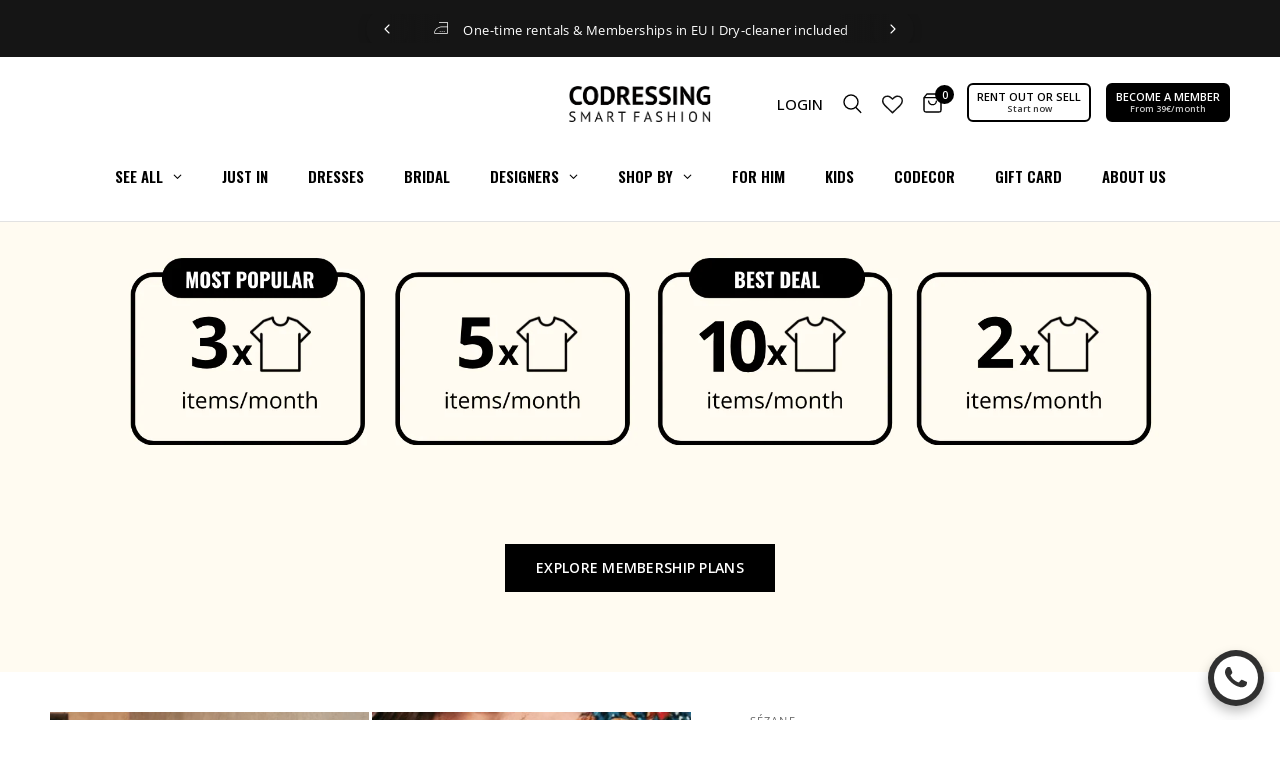

--- FILE ---
content_type: text/html; charset=utf-8
request_url: https://co-dressing.com/apps/search-deco-label/search?handleSearch=blue-titiane-dress
body_size: 533
content:

                        
                        
                        
                        
                        
                        
                        
                            {
                              
                
                "blue-titiane-dress": {
                    "id": 8453536055561,
                    "title": "BLUE TITIANE DRESS",
                    "vendor": "Sézane",
                    "featured_image": "\/\/co-dressing.com\/cdn\/shop\/files\/SezanelDresslBlue_1.webp?v=1707583412",
                    "category": "Apparel \u0026 Accessories",
                    "published_at": "2024-02-10 17:43:26 +0100",
                    "price": 14500, 
                    "compare_at_price": 15000, 
                    "tags": ["Supercycle product"], 
                    "handle":"blue-titiane-dress", 
                    "selected_or_first_available_variant_id": 45038851555593, 
                    "variants": [  {
                      "id": 45038851555593,
                      "featured_image":null,
                      "price": 14500 ,
                      "compare_at_price": 15000 ,
                      "inventory_quantity": 1  ,
                      "weight_in_unit": 0.0  ,
                      "sku": "2241"  }
                    
                    ],
                    "collections": [  499178045705, 494415675657, 499267928329, 503734796553, 494414823689, 523975721225, 503744692489, 494427275529, 516160618761, 499997999369 ],
                    "metafields": {
                      
                    },
                    "integrates": {
                       
                        
                        "reviews" : {"rating":{"scale_min":"1.0","scale_max":"5.0","value":"1.0"},"rating_count":0}
                        
                      ,
                       
                        
                        "loox" : {}
                        
                      ,
                       
                        
                        "vstar" : {}
                        
                      ,
                       
                        
                        "scm_review_importer" : null
                        
                      ,
                       
                        
                        "air_reviews_product" : {"data":{"reviews":[],"hasPre":false,"hasNext":false,"reviewSummary":{"id":"0oUUb8Cv2tyTxZ7ztzVQ","shopId":"n4NrfBhNWYjxZICqwuQl","productId":8453536055561,"createdAt":"2024-07-02T12:13:28.140Z","five_star":{"approved":0,"disapproved":0,"pending":0,"published":0,"unpublished":0},"four_star":{"approved":0,"disapproved":0,"pending":0,"published":0,"unpublished":0},"three_star":{"approved":0,"disapproved":0,"pending":0,"published":0,"unpublished":0},"two_star":{"approved":0,"disapproved":0,"pending":0,"published":0,"unpublished":0},"one_star":{"approved":0,"disapproved":0,"pending":0,"published":0,"unpublished":0}}},"review_avg":"0.0","review_count":0}
                        
                      
                      
                    }
                }
                            }
                        
                

--- FILE ---
content_type: text/css
request_url: https://co-dressing.com/cdn/shop/t/4/assets/mobile-menu.css?v=164144033046120143521744891353
body_size: 344
content:
.mobile-menu .sub-menu{transition:all .25s cubic-bezier(.104,.204,.492,1)}.mobile-menu-drawer{position:absolute;top:100%;left:0;width:100vw;background:var(--color-header-bg, var(--bg-body, #fff));height:calc(100vh - calc(100% + var(--header-offset, 0px)));display:block;border-top:1px solid var(--color-header-border, var(--color-border));overflow-x:hidden;overflow-y:scroll;text-align:left;opacity:0;visibility:hidden;will-change:opacity,transform;transform:translateY(50px);transition:opacity .25s cubic-bezier(.104,.204,.492,1),transform .25s cubic-bezier(.104,.204,.492,1);scrollbar-width:none}.mobile-menu-drawer::-webkit-scrollbar{display:none}@supports (height: 100dvh){.mobile-menu-drawer{height:calc(100dvh - calc(100% + var(--header-offset, 0px)))}}.mobile-menu-drawer.active{transform:translateY(0);opacity:1;visibility:visible}.mobile-menu-drawer--inner{min-height:100%;position:relative;display:flex;flex-direction:column}.mobile-menu-drawer .thb-mobile-menu-footer{padding:15px;margin-top:auto;position:sticky;bottom:0;left:0;background:var(--color-header-bg, var(--bg-body, #fff))}@media only screen and (min-width: 768px){.mobile-menu-drawer .thb-mobile-menu-footer{padding:30px 50px}}.mobile-menu-drawer .thb-mobile-menu-footer .thb-localization-forms{text-align:left}.mobile-menu-drawer .thb-mobile-menu-footer .shopify-localization-form>div{margin-left:0;margin-right:20px}.mobile-menu-drawer .thb-mobile-menu-footer .shopify-localization-form .select{margin-bottom:0;padding-right:14px}.mobile-menu-drawer .thb-mobile-menu-footer .shopify-localization-form .select-arrow{right:0}.mobile-menu-drawer .thb-mobile-menu-footer .shopify-localization-form .select-arrow svg path{stroke:var(--color-header-text, --color-body)}.mobile-menu-drawer .thb-mobile-menu-footer .shopify-localization-form select{font-size:.875rem;white-space:nowrap;text-overflow:ellipsis;color:var(--color-header-text, --color-body)}.mobile-menu-drawer .thb-mobile-menu-footer .thb-mobile-account-link{display:flex;align-items:center;font-size:.875rem;color:var(--color-header-links, --color-accent)}.mobile-menu-drawer .thb-mobile-menu-footer .thb-mobile-account-link svg{margin-right:12px;height:14px;width:auto}.mobile-menu-drawer .thb-mobile-menu-footer .thb-mobile-account-link svg path{fill:var(--color-header-links, --color-accent)}.no-js .mobile-menu-drawer .thb-mobile-menu-footer .thb-mobile-account-link{margin-left:auto}.mobile-menu-drawer .mega-menu-promotion{width:100%}.mobile-menu-drawer .mega-menu-promotion--cover{padding:0 30px 30px}@media only screen and (min-width: 768px){.mobile-menu-drawer .mega-menu-promotion--cover{padding:0 50px 50px}}.mobile-menu{list-style:none;margin:0 0 20px;overflow:hidden;width:100%;padding:0 15px}@media only screen and (min-width: 768px){.mobile-menu{padding:0 50px}}.mobile-menu li a,.mobile-menu li summary{display:flex;align-items:center;height:60px;font-size:1.5rem;letter-spacing:.05em;border-bottom:1px solid var(--color-header-border, var(--color-border));color:var(--color-header-links, --color-accent)}.mobile-menu li a span,.mobile-menu li summary span{height:100%;display:flex;align-items:center;line-height:59px}.mobile-menu li a span svg path,.mobile-menu li summary span svg path{stroke:var(--color-header-links, --color-accent)}.mobile-menu li .link-container summary{width:100%;justify-content:space-between}.no-js .mobile-menu li .link-container[open]>.sub-menu{transform:translate(0);visibility:visible}.mobile-menu li .link-container[open].menu-opening>.sub-menu{transform:translate(0);visibility:visible}.mobile-menu .parent-link-back button{width:100%;font-size:.875rem;height:50px;display:flex;align-items:center;color:var(--color-header-links, --color-accent)}.mobile-menu .parent-link-back button svg{margin-right:10px}.mobile-menu .parent-link-back button svg path{stroke:var(--color-header-links, --color-accent)}.mobile-menu .sub-menu{width:100%;height:100%;position:absolute;top:0;left:0;z-index:10;background:var(--color-header-bg, #var --bg-body, #fff);transform:translate(100%);margin-left:0;list-style:none;padding:0 15px;visibility:hidden}@media only screen and (min-width: 768px){.mobile-menu .sub-menu{padding:0 50px}}.mobile-menu .sub-menu .sub-menu{z-index:12}.mobile-secondary-menu{list-style:none;margin:0 0 30px;font-size:.875rem;padding:0 15px}@media only screen and (min-width: 768px){.mobile-secondary-menu{padding:0 50px}}.mobile-secondary-menu a{display:block;font-size:inherit;color:var(--color-header-links, --color-accent)}
/*# sourceMappingURL=/cdn/shop/t/4/assets/mobile-menu.css.map?v=164144033046120143521744891353 */


--- FILE ---
content_type: text/javascript
request_url: https://cdn.shopify.com/extensions/019bdd79-0f0b-7250-b08c-bbd080b20843/supercycle-2356/assets/style-DmVJ4FKO.js
body_size: 7256
content:
import{D as v,m as $,U as h,R as u,n as X,o as z,p as ke,T as nt,q as _,r as T,s as ot}from"./client-5-cm1GGn.js";function st(e,t,n={}){return Object.entries(e).filter(([,o])=>o===!0).reduce((o,[i])=>(n[i]?o.push(n[i]):t[v[i]]?o.push(t[v[i]]):t[$[i]]&&o.push(t[$[i]]),o),[t[h.Day]])}function at(e){return u.createElement("button",{...e})}function rt(e){return u.createElement("span",{...e})}function it(e){const{size:t=24,orientation:n="left",className:a}=e;return u.createElement("svg",{className:a,width:t,height:t,viewBox:"0 0 24 24"},n==="up"&&u.createElement("polygon",{points:"6.77 17 12.5 11.43 18.24 17 20 15.28 12.5 8 5 15.28"}),n==="down"&&u.createElement("polygon",{points:"6.77 8 12.5 13.57 18.24 8 20 9.72 12.5 17 5 9.72"}),n==="left"&&u.createElement("polygon",{points:"16 18.112 9.81111111 12 16 5.87733333 14.0888889 4 6 12 14.0888889 20"}),n==="right"&&u.createElement("polygon",{points:"8 18.612 14.1888889 12.5 8 6.37733333 9.91111111 4.5 18 12.5 9.91111111 20.5"}))}function ft(e){const{day:t,modifiers:n,...a}=e;return u.createElement("td",{...a})}function lt(e){const{day:t,modifiers:n,...a}=e,o=u.useRef(null);return u.useEffect(()=>{var i;n.focused&&((i=o.current)==null||i.focus())},[n.focused]),u.createElement("button",{ref:o,...a})}function ct(e){const{options:t,className:n,components:a,classNames:o,...i}=e,r=[o[h.Dropdown],n].join(" "),s=t==null?void 0:t.find(({value:f})=>f===i.value);return u.createElement("span",{"data-disabled":i.disabled,className:o[h.DropdownRoot]},u.createElement(a.Select,{className:r,...i},t==null?void 0:t.map(({value:f,label:d,disabled:m})=>u.createElement(a.Option,{key:f,value:f,disabled:m},d))),u.createElement("span",{className:o[h.CaptionLabel],"aria-hidden":!0},s==null?void 0:s.label,u.createElement(a.Chevron,{orientation:"down",size:18,className:o[h.Chevron]})))}function ut(e){return u.createElement("div",{...e})}function dt(e){return u.createElement("div",{...e})}function mt(e){const{calendarMonth:t,displayIndex:n,...a}=e;return u.createElement("div",{...a},e.children)}function ht(e){const{calendarMonth:t,displayIndex:n,...a}=e;return u.createElement("div",{...a})}function yt(e){return u.createElement("table",{...e})}function Dt(e){return u.createElement("div",{...e})}function Mt(e){const{components:t}=X();return u.createElement(t.Dropdown,{...e})}function kt(e){const{onPreviousClick:t,onNextClick:n,previousMonth:a,nextMonth:o,...i}=e,{components:r,classNames:s,labels:{labelPrevious:f,labelNext:d}}=X();return u.createElement("nav",{...i},u.createElement(r.PreviousMonthButton,{type:"button",className:s[h.PreviousMonthButton],tabIndex:a?void 0:-1,disabled:a?void 0:!0,"aria-label":f(a),onClick:e.onPreviousClick},u.createElement(r.Chevron,{disabled:a?void 0:!0,className:s[h.Chevron],orientation:"left"})),u.createElement(r.NextMonthButton,{type:"button",className:s[h.NextMonthButton],tabIndex:o?void 0:-1,disabled:o?void 0:!0,"aria-label":d(o),onClick:e.onNextClick},u.createElement(r.Chevron,{disabled:o?void 0:!0,orientation:"right",className:s[h.Chevron]})))}function bt(e){const{components:t}=X();return u.createElement(t.Button,{...e})}function wt(e){return u.createElement("option",{...e})}function Nt(e){const{components:t}=X();return u.createElement(t.Button,{...e})}function Wt(e){return u.createElement("div",{...e})}function Ot(e){return u.createElement("select",{...e})}function gt(e){const{week:t,...n}=e;return u.createElement("tr",{...n})}function Ct(e){return u.createElement("th",{...e})}function St(e){return u.createElement("thead",null,u.createElement("tr",{...e}))}function vt(e){const{week:t,...n}=e;return u.createElement("th",{...n})}function Et(e){return u.createElement("th",{...e})}function It(e){return u.createElement("tbody",{...e})}function Bt(e){const{components:t}=X();return u.createElement(t.Dropdown,{...e})}const Pt=Object.freeze(Object.defineProperty({__proto__:null,Button:at,CaptionLabel:rt,Chevron:it,Day:ft,DayButton:lt,Dropdown:ct,DropdownNav:ut,Footer:dt,Month:mt,MonthCaption:ht,MonthGrid:yt,Months:Dt,MonthsDropdown:Mt,Nav:kt,NextMonthButton:bt,Option:wt,PreviousMonthButton:Nt,Root:Wt,Select:Ot,Week:gt,WeekNumber:vt,WeekNumberHeader:Et,Weekday:Ct,Weekdays:St,Weeks:It,YearsDropdown:Bt},Symbol.toStringTag,{value:"Module"}));function Tt(e){return{...Pt,...e}}function Yt(e){const t={"data-mode":e.mode??void 0,"data-required":"required"in e?e.required:void 0,"data-multiple-months":e.numberOfMonths&&e.numberOfMonths>1||void 0,"data-week-numbers":e.showWeekNumber||void 0};return Object.entries(e).forEach(([n,a])=>{n.startsWith("data-")&&(t[n]=a)}),t}function At(){const e={};for(const t in h)e[h[t]]=`rdp-${h[t]}`;for(const t in v)e[v[t]]=`rdp-${v[t]}`;for(const t in $)e[$[t]]=`rdp-${$[t]}`;return e}function be(e,t,n){return(n??new z(t)).format(e,"LLLL y")}const xt=be;function Ft(e,t,n){return(n??new z(t)).format(e,"d")}function $t(e,t){var n;return(n=t.localize)==null?void 0:n.month(e)}function Zt(e){return e<10?`0${e.toLocaleString()}`:`${e.toLocaleString()}`}function jt(){return""}function zt(e,t,n){return(n??new z(t)).format(e,"cccccc")}function we(e){return e.toString()}const Rt=we,Gt=Object.freeze(Object.defineProperty({__proto__:null,formatCaption:be,formatDay:Ft,formatMonthCaption:xt,formatMonthDropdown:$t,formatWeekNumber:Zt,formatWeekNumberHeader:jt,formatWeekdayName:zt,formatYearCaption:Rt,formatYearDropdown:we},Symbol.toStringTag,{value:"Module"}));function _t(e){return e!=null&&e.formatMonthCaption&&!e.formatCaption&&(e.formatCaption=e.formatMonthCaption),e!=null&&e.formatYearCaption&&!e.formatYearDropdown&&(e.formatYearDropdown=e.formatYearCaption),{...Gt,...e}}function qt(e,t,n,a,o){if(!t||!n)return;const{addMonths:i,startOfMonth:r,isBefore:s}=o,f=e.getFullYear(),d=[];let m=t;for(;d.length<12&&s(m,i(n,1));)d.push(m.getMonth()),m=i(m,1);return d.sort((b,M)=>b-M).map(b=>{const M=a.formatMonthDropdown(b,o.options.locale??ke),w=o.Date?new o.Date(f,b):new Date(f,b),y=t&&w<r(t)||n&&w>r(n)||!1;return{value:b,label:M,disabled:y}})}function Ht(e,t={},n={}){let a={...t==null?void 0:t[h.Day]};return Object.entries(e).filter(([,o])=>o===!0).forEach(([o])=>{a={...a,...n==null?void 0:n[o]}}),a}class F extends nt{static tz(t,...n){return n.length?new F(...n,t):new F(Date.now(),t)}toISOString(){const[t,n,a]=this.tzComponents(),o=`${t}${n}:${a}`;return this.internal.toISOString().slice(0,-1)+o}toString(){return`${this.toDateString()} ${this.toTimeString()}`}toDateString(){const[t,n,a,o]=this.internal.toUTCString().split(" ");return`${t==null?void 0:t.slice(0,-1)} ${a} ${n} ${o}`}toTimeString(){const t=this.internal.toUTCString().split(" ")[4],[n,a,o]=this.tzComponents();return`${t} GMT${n}${a}${o} (${Ut(this.timeZone,this)})`}toLocaleString(t,n){return Date.prototype.toLocaleString.call(this,t,{...n,timeZone:(n==null?void 0:n.timeZone)||this.timeZone})}toLocaleDateString(t,n){return Date.prototype.toLocaleDateString.call(this,t,{...n,timeZone:(n==null?void 0:n.timeZone)||this.timeZone})}toLocaleTimeString(t,n){return Date.prototype.toLocaleTimeString.call(this,t,{...n,timeZone:(n==null?void 0:n.timeZone)||this.timeZone})}tzComponents(){const t=this.getTimezoneOffset(),n=t>0?"-":"+",a=String(Math.floor(Math.abs(t)/60)).padStart(2,"0"),o=String(Math.abs(t)%60).padStart(2,"0");return[n,a,o]}withTimeZone(t){return new F(+this,t)}[Symbol.for("constructDateFrom")](t){return new F(+new Date(t),this.timeZone)}}function Ut(e,t){return new Intl.DateTimeFormat("en-GB",{timeZone:e,timeZoneName:"long"}).format(t).slice(12)}function Kt(e,t,n){const a=n?F.tz(n):e.Date?new e.Date:new Date,o=t?e.startOfISOWeek(a):e.startOfWeek(a),i=[];for(let r=0;r<7;r++){const s=e.addDays(o,r);i.push(s)}return i}function Vt(e,t,n,a,o){if(!t||!n)return;const{startOfMonth:i,startOfYear:r,endOfYear:s,addYears:f,isBefore:d,isSameYear:m}=o,c=e.getMonth(),D=r(t),b=s(n),M=[];let w=D;for(;d(w,b)||m(w,b);)M.push(w.getFullYear()),w=f(w,1);return M.map(y=>{const k=o.Date?new o.Date(y,c):new Date(y,c),l=t&&k<i(t)||c&&n&&k>i(n)||!1,O=a.formatYearDropdown(y);return{value:y,label:O,disabled:l}})}function Ne(e,t,n){return(n??new z(t)).format(e,"LLLL y")}const Jt=Ne;function Qt(e,t,n,a){let o=(a??new z(n)).format(e,"PPPP");return t!=null&&t.today&&(o=`Today, ${o}`),o}function We(e,t,n,a){let o=(a??new z(n)).format(e,"PPPP");return t.today&&(o=`Today, ${o}`),t.selected&&(o=`${o}, selected`),o}const Xt=We;function pt(){return""}function Lt(e){return"Choose the Month"}function en(e){return"Go to the Next Month"}function tn(e){return"Go to the Previous Month"}function nn(e,t,n){return(n??new z(t)).format(e,"cccc")}function on(e,t){return`Week ${e}`}function sn(e){return"Week Number"}function an(e){return"Choose the Year"}const rn=Object.freeze(Object.defineProperty({__proto__:null,labelCaption:Jt,labelDay:Xt,labelDayButton:We,labelGrid:Ne,labelGridcell:Qt,labelMonthDropdown:Lt,labelNav:pt,labelNext:en,labelPrevious:tn,labelWeekNumber:on,labelWeekNumberHeader:sn,labelWeekday:nn,labelYearDropdown:an},Symbol.toStringTag,{value:"Module"})),ce=42;function fn(e,t,n,a){const o=e[0],i=e[e.length-1],{ISOWeek:r,fixedWeeks:s}=n??{},{startOfWeek:f,endOfWeek:d,startOfISOWeek:m,endOfISOWeek:c,addDays:D,differenceInCalendarDays:b,differenceInCalendarMonths:M,isAfter:w,endOfMonth:y}=a,k=r?m(o):f(o),l=r?c(y(i)):d(y(i)),O=b(l,k),g=M(i,o)+1,C=[];for(let E=0;E<=O;E++){const Y=D(k,E);if(t&&w(Y,t))break;C.push(Y)}const S=ce*g;if(s&&C.length<S){const E=S-C.length;for(let Y=0;Y<E;Y++){const R=D(C[C.length-1],1);C.push(R)}}return C}function ln(e){const t=[];return e.reduce((n,a)=>{const o=[],i=a.weeks.reduce((r,s)=>[...r,...s.days],o);return[...n,...i]},t)}function cn(e,t,n,a){const{numberOfMonths:o=1}=n,i=[];for(let r=0;r<o;r++){const s=a.addMonths(e,r);if(t&&s>t)break;i.push(s)}return i}function De(e,t){const{month:n,defaultMonth:a,today:o=e.timeZone?F.tz(e.timeZone):t.Date?new t.Date:new Date,numberOfMonths:i=1,endMonth:r,startMonth:s}=e;let f=n||a||o;const{differenceInCalendarMonths:d,addMonths:m,startOfMonth:c}=t;if(r&&d(r,f)<0){const D=-1*(i-1);f=m(r,D)}return s&&d(f,s)<0&&(f=s),c(f)}class Oe{constructor(t,n,a=_){this.date=t,this.displayMonth=n,this.outside=!!(n&&!a.isSameMonth(t,n)),this.dateLib=a}isEqualTo(t){return this.dateLib.isSameDay(t.date,this.date)&&this.dateLib.isSameMonth(t.displayMonth,this.displayMonth)}}class un{constructor(t,n){this.date=t,this.weeks=n}}class dn{constructor(t,n){this.days=n,this.weekNumber=t}}function mn(e,t,n,a){const{startOfWeek:o,endOfWeek:i,startOfISOWeek:r,endOfISOWeek:s,endOfMonth:f,addDays:d,getWeek:m,getISOWeek:c}=a,D=e.reduce((b,M)=>{const w=n.ISOWeek?r(M):o(M),y=n.ISOWeek?s(f(M)):i(f(M)),k=t.filter(g=>g>=w&&g<=y);if(n.fixedWeeks&&k.length<ce){const g=t.filter(C=>{const S=ce-k.length;return C>y&&C<=d(y,S)});k.push(...g)}const l=k.reduce((g,C)=>{const S=n.ISOWeek?c(C):m(C),E=g.find(R=>R.weekNumber===S),Y=new Oe(C,M,a);return E?E.days.push(Y):g.push(new dn(S,[Y])),g},[]),O=new un(M,l);return b.push(O),b},[]);return n.reverseMonths?D.reverse():D}function hn(e,t){var w;let{startMonth:n,endMonth:a}=e;const{startOfYear:o,startOfDay:i,startOfMonth:r,endOfMonth:s,addYears:f,endOfYear:d}=t,{fromYear:m,toYear:c,fromMonth:D,toMonth:b}=e;!n&&D&&(n=D),!n&&m&&(n=new Date(m,0,1)),!a&&b&&(a=b),!a&&c&&(a=new Date(c,11,31));const M=(w=e.captionLayout)==null?void 0:w.startsWith("dropdown");if(n)n=r(n);else if(m)n=new Date(m,0,1);else if(!n&&M){const y=e.today??(e.timeZone?F.tz(e.timeZone):t.Date?new t.Date:new Date);n=o(f(y,-100))}if(a)a=s(a);else if(c)a=new Date(c,11,31);else if(!a&&M){const y=e.today??(e.timeZone?F.tz(e.timeZone):t.Date?new t.Date:new Date);a=d(y)}return[n&&i(n),a&&i(a)]}function yn(e,t,n,a){if(n.disableNavigation)return;const{pagedNavigation:o,numberOfMonths:i=1}=n,{startOfMonth:r,addMonths:s,differenceInCalendarMonths:f}=a,d=o?i:1,m=r(e);if(!t)return s(m,d);if(!(f(t,e)<i))return s(m,d)}function Dn(e,t,n,a){if(n.disableNavigation)return;const{pagedNavigation:o,numberOfMonths:i}=n,{startOfMonth:r,addMonths:s,differenceInCalendarMonths:f}=a,d=o?i??1:1,m=r(e);if(!t)return s(m,-d);if(!(f(m,t)<=0))return s(m,-d)}function Mn(e){const t=[];return e.reduce((n,a)=>[...n,...a.weeks],t)}function ne(e,t){const[n,a]=T.useState(e);return[t===void 0?n:t,a]}function kn(e,t){const[n,a]=hn(e,t),{startOfMonth:o,endOfMonth:i}=t,r=De(e,t),[s,f]=ne(r,e.month?o(e.month):void 0);T.useEffect(()=>{const S=De(e,t);f(S)},[e.timeZone]);const d=cn(s,a,e,t),m=fn(d,e.endMonth?i(e.endMonth):void 0,e,t),c=mn(d,m,e,t),D=Mn(c),b=ln(c),M=Dn(s,n,e,t),w=yn(s,a,e,t),{disableNavigation:y,onMonthChange:k}=e,l=S=>D.some(E=>E.days.some(Y=>Y.isEqualTo(S))),O=S=>{if(y)return;let E=o(S);n&&E<o(n)&&(E=o(n)),a&&E>o(a)&&(E=o(a)),f(E),k==null||k(E)};return{months:c,weeks:D,days:b,navStart:n,navEnd:a,previousMonth:M,nextMonth:w,goToMonth:O,goToDay:S=>{l(S)||O(S.date)}}}function bn(e,t,n,a){let o,i=0,r=!1;for(;i<e.length&&!r;){const s=e[i],f=t(s);!f[v.disabled]&&!f[v.hidden]&&!f[v.outside]&&(f[v.focused]||a!=null&&a.isEqualTo(s)||n(s.date)||f[v.today])&&(o=s,r=!0),i++}return o||(o=e.find(s=>{const f=t(s);return!f[v.disabled]&&!f[v.hidden]&&!f[v.outside]})),o}function Z(e,t,n=!1,a=_){let{from:o,to:i}=e;const{differenceInCalendarDays:r,isSameDay:s}=a;return o&&i?(r(i,o)<0&&([o,i]=[i,o]),r(t,o)>=(n?1:0)&&r(i,t)>=(n?1:0)):!n&&i?s(i,t):!n&&o?s(o,t):!1}function ge(e){return!!(e&&typeof e=="object"&&"before"in e&&"after"in e)}function ue(e){return!!(e&&typeof e=="object"&&"from"in e)}function Ce(e){return!!(e&&typeof e=="object"&&"after"in e)}function Se(e){return!!(e&&typeof e=="object"&&"before"in e)}function ve(e){return!!(e&&typeof e=="object"&&"dayOfWeek"in e)}function Ee(e,t){return Array.isArray(e)&&e.every(t.isDate)}function j(e,t,n=_){const a=Array.isArray(t)?t:[t],{isSameDay:o,differenceInCalendarDays:i,isAfter:r}=n;return a.some(s=>{if(typeof s=="boolean")return s;if(n.isDate(s))return o(e,s);if(Ee(s,n))return s.includes(e);if(ue(s))return Z(s,e,!1,n);if(ve(s))return Array.isArray(s.dayOfWeek)?s.dayOfWeek.includes(e.getDay()):s.dayOfWeek===e.getDay();if(ge(s)){const f=i(s.before,e),d=i(s.after,e),m=f>0,c=d<0;return r(s.before,s.after)?c&&m:m||c}return Ce(s)?i(e,s.after)>0:Se(s)?i(s.before,e)>0:typeof s=="function"?s(e):!1})}function wn(e,t,n,a,o,i,r){const{ISOWeek:s}=i,{addDays:f,addMonths:d,addYears:m,addWeeks:c,startOfISOWeek:D,endOfISOWeek:b,startOfWeek:M,endOfWeek:w,max:y,min:k}=r;let O={day:f,week:c,month:d,year:m,startOfWeek:g=>s?D(g):M(g),endOfWeek:g=>s?b(g):w(g)}[e](n,t==="after"?1:-1);return t==="before"&&a?O=y([a,O]):t==="after"&&o&&(O=k([o,O])),O}function Ie(e,t,n,a,o,i,r,s=0){if(s>365)return;const f=wn(e,t,n.date,a,o,i,r),d=!!(i.disabled&&j(f,i.disabled,r)),m=!!(i.hidden&&j(f,i.hidden,r)),c=f,D=new Oe(f,c,r);return!d&&!m?D:Ie(e,t,D,a,o,i,r,s+1)}function Nn(e,t,n,a,o){const{autoFocus:i}=e,[r,s]=T.useState(),f=bn(t.days,n,a||(()=>!1),r),[d,m]=T.useState(i?f:void 0);return{isFocusTarget:w=>!!(f!=null&&f.isEqualTo(w)),setFocused:m,focused:d,blur:()=>{s(d),m(void 0)},moveFocus:(w,y)=>{if(!d)return;const k=Ie(w,y,d,t.navStart,t.navEnd,e,o);k&&(t.goToDay(k),m(k))}}}function Wn(e,t,n){const{disabled:a,hidden:o,modifiers:i,showOutsideDays:r,today:s}=t,{isSameDay:f,isSameMonth:d,startOfMonth:m,isBefore:c,endOfMonth:D,isAfter:b}=n,M=t.startMonth&&m(t.startMonth),w=t.endMonth&&D(t.endMonth),y={[v.focused]:[],[v.outside]:[],[v.disabled]:[],[v.hidden]:[],[v.today]:[]},k={};for(const l of e){const{date:O,displayMonth:g}=l,C=!!(g&&!d(O,g)),S=!!(M&&c(O,M)),E=!!(w&&b(O,w)),Y=!!(a&&j(O,a,n)),R=!!(o&&j(O,o,n))||S||E||!r&&C,p=f(O,s??(t.timeZone?F.tz(t.timeZone):n.Date?new n.Date:new Date));C&&y.outside.push(l),Y&&y.disabled.push(l),R&&y.hidden.push(l),p&&y.today.push(l),i&&Object.keys(i).forEach(q=>{const H=i==null?void 0:i[q];H&&j(O,H,n)&&(k[q]?k[q].push(l):k[q]=[l])})}return l=>{const O={[v.focused]:!1,[v.disabled]:!1,[v.hidden]:!1,[v.outside]:!1,[v.today]:!1},g={};for(const C in y){const S=y[C];O[C]=S.some(E=>E===l)}for(const C in k)g[C]=k[C].some(S=>S===l);return{...O,...g}}}function On(e,t){const{selected:n,required:a,onSelect:o}=e,[i,r]=ne(n,o?n:void 0),s=o?n:i,{isSameDay:f}=t,d=b=>(s==null?void 0:s.some(M=>f(M,b)))??!1,{min:m,max:c}=e;return{selected:s,select:(b,M,w)=>{let y=[...s??[]];if(d(b)){if((s==null?void 0:s.length)===m||a&&(s==null?void 0:s.length)===1)return;y=s==null?void 0:s.filter(k=>!f(k,b))}else(s==null?void 0:s.length)===c?y=[b]:y=[...y,b];return o||r(y),o==null||o(y,b,M,w),y},isSelected:d}}function gn(e,t,n=0,a=0,o=!1,i=_){const{from:r,to:s}=t||{},{isSameDay:f,isAfter:d,isBefore:m}=i;let c;if(!r&&!s)c={from:e,to:n>0?void 0:e};else if(r&&!s)f(r,e)?o?c={from:r,to:void 0}:c=void 0:m(e,r)?c={from:e,to:r}:c={from:r,to:e};else if(r&&s)if(f(r,e)&&f(s,e))o?c={from:r,to:s}:c=void 0;else if(f(r,e))c={from:r,to:n>0?void 0:e};else if(f(s,e))c={from:e,to:n>0?void 0:e};else if(m(e,r))c={from:e,to:s};else if(d(e,r))c={from:r,to:e};else if(d(e,s))c={from:r,to:e};else throw new Error("Invalid range");if(c!=null&&c.from&&(c!=null&&c.to)){const D=i.differenceInCalendarDays(c.to,c.from);a>0&&D>a?c={from:e,to:void 0}:n>1&&D<n&&(c={from:e,to:void 0})}return c}function Cn(e,t,n=_){const a=Array.isArray(t)?t:[t];let o=e.from;const i=n.differenceInCalendarDays(e.to,e.from),r=Math.min(i,6);for(let s=0;s<=r;s++){if(a.includes(o.getDay()))return!0;o=n.addDays(o,1)}return!1}function Me(e,t,n=_){return Z(e,t.from,!1,n)||Z(e,t.to,!1,n)||Z(t,e.from,!1,n)||Z(t,e.to,!1,n)}function Sn(e,t,n=_){const a=Array.isArray(t)?t:[t];if(a.filter(s=>typeof s!="function").some(s=>typeof s=="boolean"?s:n.isDate(s)?Z(e,s,!1,n):Ee(s,n)?s.some(f=>Z(e,f,!1,n)):ue(s)?s.from&&s.to?Me(e,{from:s.from,to:s.to},n):!1:ve(s)?Cn(e,s.dayOfWeek,n):ge(s)?n.isAfter(s.before,s.after)?Me(e,{from:n.addDays(s.after,1),to:n.addDays(s.before,-1)},n):j(e.from,s,n)||j(e.to,s,n):Ce(s)||Se(s)?j(e.from,s,n)||j(e.to,s,n):!1))return!0;const r=a.filter(s=>typeof s=="function");if(r.length){let s=e.from;const f=n.differenceInCalendarDays(e.to,e.from);for(let d=0;d<=f;d++){if(r.some(m=>m(s)))return!0;s=n.addDays(s,1)}}return!1}function vn(e,t){const{disabled:n,excludeDisabled:a,selected:o,required:i,onSelect:r}=e,[s,f]=ne(o,r?o:void 0),d=r?o:s;return{selected:d,select:(D,b,M)=>{const{min:w,max:y}=e,k=D?gn(D,d,w,y,i,t):void 0;return a&&n&&(k!=null&&k.from)&&k.to&&Sn({from:k.from,to:k.to},n,t)&&(k.from=D,k.to=void 0),r||f(k),r==null||r(k,D,b,M),k},isSelected:D=>d&&Z(d,D,!1,t)}}function En(e,t){const{selected:n,required:a,onSelect:o}=e,[i,r]=ne(n,o?n:void 0),s=o?n:i,{isSameDay:f}=t;return{selected:s,select:(c,D,b)=>{let M=c;return!a&&s&&s&&f(c,s)&&(M=void 0),o||r(M),o==null||o(M,c,D,b),M},isSelected:c=>s?f(s,c):!1}}function In(e,t){const n=En(e,t),a=On(e,t),o=vn(e,t);switch(e.mode){case"single":return n;case"multiple":return a;case"range":return o;default:return}}function Pn(e){const{components:t,formatters:n,labels:a,dateLib:o,locale:i,classNames:r}=T.useMemo(()=>{const N={...ke,...e.locale};return{dateLib:new z({locale:N,weekStartsOn:e.weekStartsOn,firstWeekContainsDate:e.firstWeekContainsDate,useAdditionalWeekYearTokens:e.useAdditionalWeekYearTokens,useAdditionalDayOfYearTokens:e.useAdditionalDayOfYearTokens},e.dateLib),components:Tt(e.components),formatters:_t(e.formatters),labels:{...rn,...e.labels},locale:N,classNames:{...At(),...e.classNames}}},[e.classNames,e.components,e.dateLib,e.firstWeekContainsDate,e.formatters,e.labels,e.locale,e.useAdditionalDayOfYearTokens,e.useAdditionalWeekYearTokens,e.weekStartsOn]),{captionLayout:s,mode:f,onDayBlur:d,onDayClick:m,onDayFocus:c,onDayKeyDown:D,onDayMouseEnter:b,onDayMouseLeave:M,onNextClick:w,onPrevClick:y,showWeekNumber:k,styles:l}=e,{formatCaption:O,formatDay:g,formatMonthDropdown:C,formatWeekNumber:S,formatWeekNumberHeader:E,formatWeekdayName:Y,formatYearDropdown:R}=n,p=kn(e,o),{days:q,months:H,navStart:oe,navEnd:de,previousMonth:U,nextMonth:K,goToMonth:G}=p,se=Wn(q,e,o),{isSelected:J,select:Q,selected:L}=In(e,o)??{},{blur:me,focused:ae,isFocusTarget:Be,moveFocus:he,setFocused:ee}=Nn(e,p,se,J??(()=>!1),o),{labelDayButton:Pe,labelGridcell:Te,labelGrid:Ye,labelMonthDropdown:Ae,labelNav:xe,labelWeekday:Fe,labelWeekNumber:$e,labelWeekNumberHeader:Ze,labelYearDropdown:je}=a,ze=T.useMemo(()=>Kt(o,e.ISOWeek,e.timeZone),[o,e.ISOWeek,e.timeZone]),ye=f!==void 0||m!==void 0,Re=T.useCallback(()=>{U&&(G(U),y==null||y(U))},[U,G,y]),Ge=T.useCallback(()=>{K&&(G(K),w==null||w(K))},[G,K,w]),_e=T.useCallback((N,P)=>I=>{I.preventDefault(),I.stopPropagation(),ee(N),Q==null||Q(N.date,P,I),m==null||m(N.date,P,I)},[Q,m,ee]),qe=T.useCallback((N,P)=>I=>{ee(N),c==null||c(N.date,P,I)},[c,ee]),He=T.useCallback((N,P)=>I=>{me(),d==null||d(N.date,P,I)},[me,d]),Ue=T.useCallback((N,P)=>I=>{const te={ArrowLeft:["day",e.dir==="rtl"?"after":"before"],ArrowRight:["day",e.dir==="rtl"?"before":"after"],ArrowDown:["week","after"],ArrowUp:["week","before"],PageUp:[I.shiftKey?"year":"month","before"],PageDown:[I.shiftKey?"year":"month","after"],Home:["startOfWeek","before"],End:["endOfWeek","after"]};if(te[I.key]){I.preventDefault(),I.stopPropagation();const[re,ie]=te[I.key];he(re,ie)}D==null||D(N.date,P,I)},[he,D,e.dir]),Ke=T.useCallback((N,P)=>I=>{b==null||b(N.date,P,I)},[b]),Ve=T.useCallback((N,P)=>I=>{M==null||M(N.date,P,I)},[M]),{className:Je,style:Qe}=T.useMemo(()=>({className:[r[h.Root],e.className].filter(Boolean).join(" "),style:{...l==null?void 0:l[h.Root],...e.style}}),[r,e.className,e.style,l]),Xe=Yt(e),pe={dayPickerProps:e,selected:L,select:Q,isSelected:J,months:H,nextMonth:K,previousMonth:U,goToMonth:G,getModifiers:se,components:t,classNames:r,styles:l,labels:a,formatters:n};return u.createElement(ot.Provider,{value:pe},u.createElement(t.Root,{className:Je,style:Qe,dir:e.dir,id:e.id,lang:e.lang,nonce:e.nonce,title:e.title,...Xe},u.createElement(t.Months,{className:r[h.Months],style:l==null?void 0:l[h.Months]},!e.hideNavigation&&u.createElement(t.Nav,{className:r[h.Nav],style:l==null?void 0:l[h.Nav],"aria-label":xe(),onPreviousClick:Re,onNextClick:Ge,previousMonth:U,nextMonth:K}),H.map((N,P)=>{const I=A=>{const V=Number(A.target.value),B=o.setMonth(o.startOfMonth(N.date),V);G(B)},te=A=>{const V=o.setYear(o.startOfMonth(N.date),Number(A.target.value));G(V)},re=qt(N.date,oe,de,n,o),ie=Vt(H[0].date,oe,de,n,o);return u.createElement(t.Month,{className:r[h.Month],style:l==null?void 0:l[h.Month],key:P,displayIndex:P,calendarMonth:N},u.createElement(t.MonthCaption,{className:r[h.MonthCaption],style:l==null?void 0:l[h.MonthCaption],calendarMonth:N,displayIndex:P},s!=null&&s.startsWith("dropdown")?u.createElement(t.DropdownNav,{className:r[h.Dropdowns],style:l==null?void 0:l[h.Dropdowns]},s==="dropdown"||s==="dropdown-months"?u.createElement(t.MonthsDropdown,{className:r[h.MonthsDropdown],"aria-label":Ae(),classNames:r,components:t,disabled:!!e.disableNavigation,onChange:I,options:re,style:l==null?void 0:l[h.Dropdown],value:N.date.getMonth()}):u.createElement("span",{role:"status","aria-live":"polite"},C(N.date.getMonth(),i)),s==="dropdown"||s==="dropdown-years"?u.createElement(t.YearsDropdown,{className:r[h.YearsDropdown],"aria-label":je(o.options),classNames:r,components:t,disabled:!!e.disableNavigation,onChange:te,options:ie,style:l==null?void 0:l[h.Dropdown],value:N.date.getFullYear()}):u.createElement("span",{role:"status","aria-live":"polite"},R(N.date.getFullYear()))):u.createElement(t.CaptionLabel,{className:r[h.CaptionLabel],role:"status","aria-live":"polite"},O(N.date,o.options,o))),u.createElement(t.MonthGrid,{role:"grid","aria-multiselectable":f==="multiple"||f==="range","aria-label":Ye(N.date,o.options,o)||void 0,className:r[h.MonthGrid],style:l==null?void 0:l[h.MonthGrid]},!e.hideWeekdays&&u.createElement(t.Weekdays,{className:r[h.Weekdays],style:l==null?void 0:l[h.Weekdays]},k&&u.createElement(t.WeekNumberHeader,{"aria-label":Ze(o.options),className:r[h.WeekNumberHeader],style:l==null?void 0:l[h.WeekNumberHeader],scope:"col"},E()),ze.map((A,V)=>u.createElement(t.Weekday,{"aria-label":Fe(A,o.options,o),className:r[h.Weekday],key:V,style:l==null?void 0:l[h.Weekday],scope:"col"},Y(A,o.options,o)))),u.createElement(t.Weeks,{className:r[h.Weeks],style:l==null?void 0:l[h.Weeks]},N.weeks.map((A,V)=>u.createElement(t.Week,{className:r[h.Week],key:A.weekNumber,style:l==null?void 0:l[h.Week],week:A},k&&u.createElement(t.WeekNumber,{week:A,style:l==null?void 0:l[h.WeekNumber],"aria-label":$e(A.weekNumber,{locale:i}),className:r[h.WeekNumber],scope:"row"},S(A.weekNumber)),A.days.map(B=>{const{date:x}=B,W=se(B);if(W[v.focused]=!W.hidden&&!!(ae!=null&&ae.isEqualTo(B)),W[$.selected]=!W.disabled&&((J==null?void 0:J(x))||W.selected),ue(L)){const{from:fe,to:le}=L;W[$.range_start]=!!(fe&&le&&o.isSameDay(x,fe)),W[$.range_end]=!!(fe&&le&&o.isSameDay(x,le)),W[$.range_middle]=Z(L,x,!0,o)}const Le=Ht(W,l,e.modifiersStyles),et=st(W,r,e.modifiersClassNames),tt=ye?void 0:Te(x,W,o.options,o);return u.createElement(t.Day,{key:`${o.format(x,"yyyy-MM-dd")}_${o.format(B.displayMonth,"yyyy-MM")}`,day:B,modifiers:W,className:et.join(" "),style:Le,"aria-hidden":W.hidden||void 0,"aria-selected":W.selected||void 0,"aria-label":tt,"data-day":o.format(x,"yyyy-MM-dd"),"data-month":B.outside?o.format(x,"yyyy-MM"):void 0,"data-selected":W.selected||void 0,"data-disabled":W.disabled||void 0,"data-hidden":W.hidden||void 0,"data-outside":B.outside||void 0,"data-focused":W.focused||void 0,"data-today":W.today||void 0},ye?u.createElement(t.DayButton,{className:r[h.DayButton],style:l==null?void 0:l[h.DayButton],type:"button",day:B,modifiers:W,disabled:W.disabled||void 0,tabIndex:Be(B)?0:-1,"aria-label":Pe(x,W,o.options,o),onClick:_e(B,W),onBlur:He(B,W),onFocus:qe(B,W),onKeyDown:Ue(B,W),onMouseEnter:Ke(B,W),onMouseLeave:Ve(B,W)},g(x,o.options,o)):g(B.date,o.options,o))}))))))})),e.footer&&u.createElement(t.Footer,{className:r[h.Footer],style:l==null?void 0:l[h.Footer],role:"status","aria-live":"polite"},e.footer)))}export{Pn as D,Me as a,Sn as b,Z as r};


--- FILE ---
content_type: text/javascript
request_url: https://cdn.shopify.com/extensions/019bdd79-0f0b-7250-b08c-bbd080b20843/supercycle-2356/assets/HelpText-D-REJvA7.js
body_size: 1919
content:
import{r as p,l as te,u as le,j as s}from"./client-5-cm1GGn.js";import{r as ie,a as oe,b as V,D as ne}from"./style-DmVJ4FKO.js";/* empty css                                    *//* empty css             *//* empty css                */function L(e){const l=e&&e.from&&e.to,d=!e||!e.from&&!e.to;let n=null;if(l){const m=new Date(e.from),o=new Date(e.to);m.setHours(0,0,0,0),o.setHours(0,0,0,0),n=Math.round((o-m)/(1e3*60*60*24))}return{isBounded:l,nights:n,empty:d}}const ce=new Date(0),z=new Date(864e13);function ue(e,l=[]){const d=p.useMemo(()=>l.map(r=>r.nights),[l]),n=r=>{const[i,u]=r.split("..");return{from:i?new Date(i):ce,to:u?new Date(u):z}},m=p.useMemo(()=>e.map(r=>r.map(n)),[e]),o=p.useMemo(()=>new Map,[e]),h=p.useMemo(()=>new Map,[e]),f=r=>m.every(i=>i.some(u=>ie(u,r))),v=r=>{if(o.has(r.toISOString()))return o.get(r.toISOString());const i=m.some(u=>d.some(k=>{const b=c({from:r,nights:k});return N(u,b)}));return o.set(r.toISOString(),i),i},x=r=>{if(h.has(r.toISOString()))return h.get(r.toISOString());const i=m.some(u=>d.some(k=>{const b=c({from:r,nights:-k});return N(u,b)}));return h.set(r.toISOString(),i),i},c=({from:r,nights:i})=>({from:r,to:te(r).add(i,"day").toDate()}),N=(r,i)=>!r.some(u=>oe(u,i)),w=(r,i=null)=>{const{nights:u,isBounded:k}=L(r);return!!(!k||i&&!i.includes(u)||V(r,[f]))},D=r=>!r.some(i=>i.to>=z),$=r=>D(r)?!r.some(i=>i.from>=new Date):!1,B=p.useMemo(()=>m.some(D)),E=p.useMemo(()=>m.some($));return{itemBookings:m,isDateFullyBooked:f,isInvalidRange:w,isValidStartDate:v,isValidEndDate:x,hasMembershipAvailability:E,hasCalendarAvailability:B}}const ae=e=>{const l=new Date(e);return l.setHours(0,0,0,0),l},A=({from:e,nights:l})=>{const d=ae(e),n=new Date(d);return n.setDate(n.getDate()+l),{from:d,to:n}},de=e=>e.toISOString().split("T")[0];function ye({dateRange:e,setDateRange:l,itemBookings:d=[],label:n,durationLabel:m,durations:o,onDurationSelect:h,dropdownAlignment:f="left",buttonClass:v="button",style:x="inputs",disabledMatchers:c=[],formatDate:N=de,showDurationOptions:w=!1,durationOptionDisplay:D="radio",unavailable:$=!1,isDatePickerVisible:B=!1,onDatePickerVisibilityChange:E=()=>{},datepickerTitle:r,datepickerDescription:i,helpText:u,durationHelpText:k,helpTextDisplay:b}){e||(e={from:null,to:null});const{t:I}=le("components.datepicker"),[J,G]=p.useState(B),[j,W]=p.useState(null),K=p.useMemo(()=>j?[o.find(t=>t.value==j)]:o,[j,o]),{isDateFullyBooked:O,isInvalidRange:Q,isValidStartDate:X,isValidEndDate:Y}=ue(d,K),y=p.useMemo(()=>{const{nights:t,isBounded:a}=L(e);return a?o.find(_=>_.nights===t):null},[e,o]);p.useEffect(()=>{w&&y&&W(y.value)},[y]),p.useEffect(()=>{j&&L(e).isBounded&&U(j)},[j]),p.useEffect(()=>h(y==null?void 0:y.value),[y]);const Z=p.useMemo(()=>o.map(({nights:t})=>t),[o]);function H(){G(!1),E(!1)}function C(){G(!0),E(!0)}const g=(t,a,_)=>{if(_.invalidStartDate&&(a!==t.to||t.to==t.from||_.invalidEndDate))return;if(o.length===1){const M=A({from:a,nights:o[0].nights});if(V(M,[O]))return l({from:a,to:null});l(M);return}if(j){const M=o.find(re=>re.value==j);if(!M)return;const q=A({from:a,nights:M.nights});if(V(q,[O]))return l({from:a,to:null});l(q);return}if(_.invalidEndDate)return l({from:a,to:null});if(!t)return l(null);const{from:F,to:P}=t;if(F&&P&&F===P)return l({from:F,to:null});l(t),F&&P&&H()},U=t=>{const a=o.find(_=>_.value==t);a&&(h(a.value),l(A({from:e.from,nights:a.nights})))},T=t=>e!=null&&e.from?Q({from:e.from,to:t},Z):!1,R=e.from&&!e.to,ee=e.from&&e.to;!e.from&&e.to;const se={root:R?"rdp-root start-date-selected":ee?"rdp-root start-end-date-selected":"rdp-root no-date-selected"};return s.jsxs("div",{className:`supercycle-duration-picker
        supercycle-duration-picker--dropdown-alignment-${f}
        ${J?"supercycle-duration-picker--visible":""}
        ${$?"supercycle-duration-picker--unavailable":""}
      `,children:[s.jsx("div",{className:"supercycle-duration-picker__backdrop",onClick:H}),w&&s.jsx("div",{className:"supercycle-duration-picker__duration-options",children:s.jsx(pe,{options:o.map(({value:t,label:a,subtitle:_})=>({value:t,title:a,subtitle:_})),onChange:t=>W(t),selected:j,label:m,type:D,helpText:k,helpTextDisplay:b})}),s.jsxs("label",{className:"form__label supercycle-duration-picker__label",children:[n,u&&b==="tooltip"&&s.jsx(S,{text:u,displayMode:b})]}),u&&b==="inline"&&s.jsx(S,{text:u,displayMode:b}),x=="inputs"&&s.jsxs("div",{className:"supercycle-duration-picker-inputs",children:[s.jsxs("div",{className:"supercycle-duration-picker-input",onClick:C,children:[s.jsx("label",{className:"supercycle-duration-picker-input__label",children:I(".rentalStartLabel")}),s.jsx("input",{className:"supercycle-duration-picker-input__input",readOnly:!0,value:e!=null&&e.from?N(e.from):"",onFocus:C,placeholder:"Add date"})]}),s.jsxs("div",{className:"supercycle-duration-picker-input",onClick:C,children:[s.jsx("label",{className:"supercycle-duration-picker-input__label",children:I(".rentalEndLabel")}),s.jsx("input",{className:"supercycle-duration-picker-input__input",readOnly:!0,value:e!=null&&e.to?N(e.to):"",placeholder:"Add date"})]})]}),x=="select"&&s.jsx("div",{className:"supercycle-duration-picker-select supercycle-options__select-container",children:s.jsxs("div",{className:"supercycle-options__select",onClick:C,children:[e!=null&&e.from?N(e.from):""," - ",e!=null&&e.to?N(e.to):""]})}),s.jsxs("div",{className:"supercycle-duration-picker-dropdown",children:[(r||i)&&s.jsxs("div",{className:"supercycle-duration-picker-dropdown__header",children:[r&&s.jsx("h4",{className:"supercycle-duration-picker-dropdown__title",children:r}),i&&s.jsx("p",{className:"supercycle-duration-picker-dropdown__description",children:i})]}),s.jsx("div",{className:"supercycle-calendar-container",children:s.jsx(ne,{formatters:{formatWeekdayName:t=>t.toLocaleDateString("en-US",{weekday:"narrow"})},mode:"range",weekStartsOn:1,numberOfMonths:window.innerWidth<=750?1:2,selected:e,onSelect:g,excludeDisabled:!0,disabled:[O],modifiers:{invalidEndDate:T,invalidStartDate:c,validStartDate:X,validEndDate:Y},modifiersClassNames:{invalidEndDate:"invalid-end-date",invalidStartDate:"invalid-start-date",validStartDate:"valid-start",validEndDate:"valid-end"},classNames:se})}),s.jsxs("div",{className:"supercycle-duration-picker-dropdown__actions",children:[s.jsxs("select",{value:(y==null?void 0:y.value)||"",onChange:t=>U(t.target.value),className:"supercycle-duration-picker-dropdown__select",children:[s.jsx("option",{value:"",disabled:!0,children:"Select duration"}),o.map(t=>{const a=(()=>{if(!(e!=null&&e.from))return!0;const _=A({from:e.from,nights:t.nights});return V(_,[O])})();return s.jsxs("option",{value:t.value,disabled:a,children:[t.label,t.subtitle?` - ${t.subtitle}`:""]},t.nights)})]}),s.jsx("a",{className:"underlined-link supercycle-duration-picker-dropdown__clear",onClick:()=>l(null),children:I(".clear")}),s.jsx("button",{className:`${v} supercycle-duration-picker-dropdown__close`,onClick:H,type:"button",children:I(".close")})]})]})]})}function pe({options:e,label:l,selected:d,onChange:n,variant:m,alignment:o="center",type:h="radio",helpText:f,helpTextDisplay:v}){const x=m?`supercycle-options--${m}`:"";if(h=="radio")return s.jsxs("div",{className:`supercycle-options ${x}`,children:[s.jsxs("label",{className:"supercycle-options__label form__label",children:[l,f&&v==="tooltip"&&s.jsx(S,{text:f,displayMode:v})]}),f&&v==="inline"&&s.jsx(S,{text:f,displayMode:v}),s.jsx("div",{className:"supercycle-options__container",children:e.map(c=>s.jsxs("div",{className:`
              supercycle-options__option
              ${d===c.value?"supercycle-options__option--selected":""}
            `,style:{alignItems:o},onClick:()=>n(c.value),children:[s.jsx("span",{className:"supercycle-options__option-title",children:c.title}),c.subtitle&&s.jsx("span",{className:"supercycle-options__option-subtitle supercycle-subtitle",style:{textAlign:o},children:c.subtitle})]},c.value))})]});if(h=="select")return s.jsxs("div",{className:`supercycle-options ${x}`,children:[s.jsxs("label",{className:"supercycle-options__label form__label",children:[l,f&&v==="tooltip"&&s.jsx(S,{text:f,displayMode:v})]}),f&&v==="inline"&&s.jsx(S,{text:f,displayMode:v}),s.jsx("div",{className:"supercycle-options__select-container",children:s.jsx("select",{value:d,onChange:c=>n(parseInt(c.target.value)),className:"supercycle-options__select",children:e.map(c=>s.jsx("option",{value:c.value,children:c.title},c.value))})})]})}function S({text:e,displayMode:l="tooltip"}){if(!e)return null;if(l==="inline")return s.jsx("span",{className:"supercycle-help-text supercycle-help-text--inline",children:e});const[d,n]=p.useState(!1);return s.jsxs("span",{className:"supercycle-help-text supercycle-help-text--tooltip",children:[s.jsx("button",{type:"button",className:"supercycle-help-text__trigger",onMouseEnter:()=>n(!0),onMouseLeave:()=>n(!1),onClick:()=>n(!d),"aria-label":"Show help",children:"?"}),d&&s.jsx("span",{className:"supercycle-help-text__tooltip",role:"tooltip",children:e})]})}export{ye as D,S as H,pe as O,L as r,ue as u};
